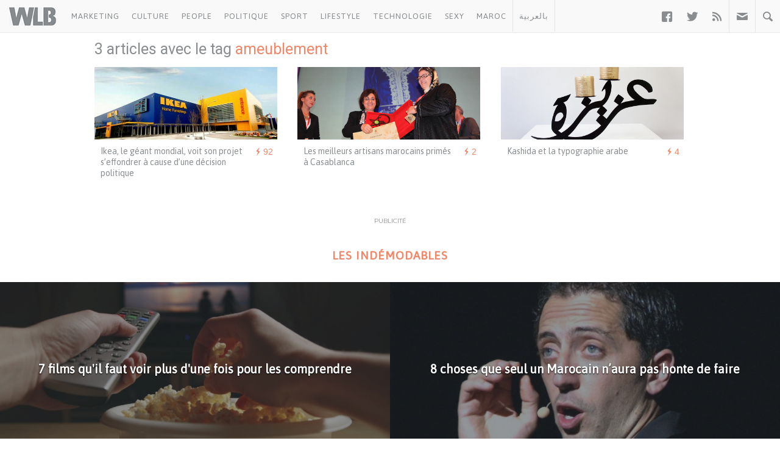

--- FILE ---
content_type: text/html; charset=utf-8
request_url: https://www.google.com/recaptcha/api2/aframe
body_size: 266
content:
<!DOCTYPE HTML><html><head><meta http-equiv="content-type" content="text/html; charset=UTF-8"></head><body><script nonce="TIoOkodgrlvQMM56eJ7KBw">/** Anti-fraud and anti-abuse applications only. See google.com/recaptcha */ try{var clients={'sodar':'https://pagead2.googlesyndication.com/pagead/sodar?'};window.addEventListener("message",function(a){try{if(a.source===window.parent){var b=JSON.parse(a.data);var c=clients[b['id']];if(c){var d=document.createElement('img');d.src=c+b['params']+'&rc='+(localStorage.getItem("rc::a")?sessionStorage.getItem("rc::b"):"");window.document.body.appendChild(d);sessionStorage.setItem("rc::e",parseInt(sessionStorage.getItem("rc::e")||0)+1);localStorage.setItem("rc::h",'1768716607879');}}}catch(b){}});window.parent.postMessage("_grecaptcha_ready", "*");}catch(b){}</script></body></html>